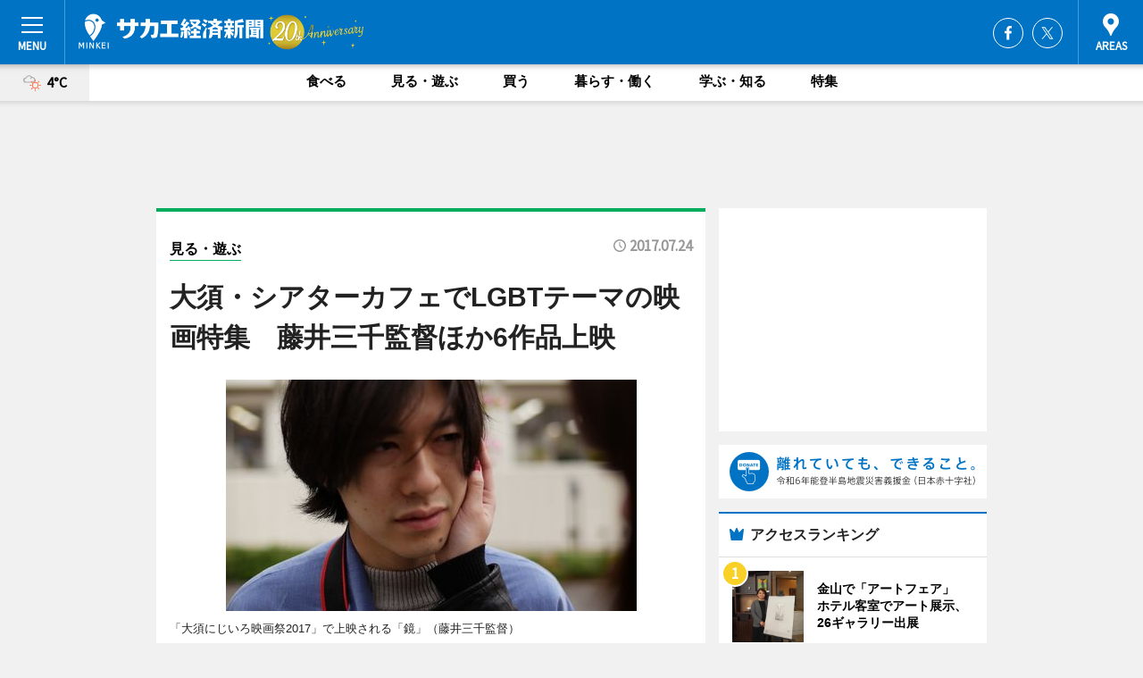

--- FILE ---
content_type: text/html; charset=utf-8
request_url: https://sakae.keizai.biz/headline/2536/
body_size: 67673
content:
<!DOCTYPE HTML>
<html>
<head>
<meta http-equiv="Content-Type" content="text/html; charset=utf-8">
<meta name="viewport" content="width=device-width,initial-scale=1,minimum-scale=1,maximum-scale=1,user-scalable=no">
<title>大須・シアターカフェでLGBTテーマの映画特集　藤井三千監督ほか6作品上映 - サカエ経済新聞</title>

<meta name="keywords" content="サカエ,栄,名古屋,サカ経">
<meta name="description" content="大須の「シアターカフェ」（名古屋市中区大須2）で8月19日・20日、LGBTをテーマとした映画の特集上映「大須にじいろ映画祭2017」が開催される。">
<meta property="fb:app_id" content="360783437367389">
<meta property="fb:admins" content="100001334499453">
<meta property="og:site_name" content="サカエ経済新聞">
<meta property="og:locale" content="ja_JP">
<meta property="og:type" content="article">
<meta name="twitter:card" content="summary_large_image">
<meta name="twitter:site" content="@minkei">
<meta property="og:title" content="大須・シアターカフェでLGBTテーマの映画特集　藤井三千監督ほか6作品上映">
<meta name="twitter:title" content="大須・シアターカフェでLGBTテーマの映画特集　藤井三千監督ほか6作品上映">
<link rel="canonical" href="https://sakae.keizai.biz/headline/2536/">
<meta property="og:url" content="https://sakae.keizai.biz/headline/2536/">
<meta name="twitter:url" content="https://sakae.keizai.biz/headline/2536/">
<meta property="og:description" content="大須の「シアターカフェ」（名古屋市中区大須2）で8月19日・20日、LGBTをテーマとした映画の特集上映「大須にじいろ映画祭2017」が開催される。">
<meta name="twitter:description" content="大須の「シアターカフェ」（名古屋市中区大須2）で8月19日・20日、LGBTをテーマとした映画の特集上映「大須にじいろ映画祭2017」が開催される。">
<meta property="og:image" content="https://images.keizai.biz/sakae_keizai/headline/1500786593_photo.jpg">
<meta name="twitter:image" content="https://images.keizai.biz/sakae_keizai/headline/1500786593_photo.jpg">
<link href="https://images.keizai.biz/favicon.ico" rel="shortcut icon">
<link href="https://ex.keizai.biz/common.8.3.0/css.1.0.6/common.min.css?1769014633" rel="stylesheet" type="text/css">
<link href="https://ex.keizai.biz/common.8.3.0/css.1.0.6/single.min.css?1769014633" rel="stylesheet" type="text/css">
<link href="https://sakae.keizai.biz/css/style.css" rel="stylesheet" type="text/css">
<link href="https://ex.keizai.biz/common.8.3.0/css.1.0.6/all.min.css" rel="stylesheet" type="text/css">
<link href="https://fonts.googleapis.com/css?family=Source+Sans+Pro" rel="stylesheet">
<link href="https://cdn.jsdelivr.net/npm/yakuhanjp@3.0.0/dist/css/yakuhanjp.min.css" rel=”preload” as="stylesheet" type="text/css">
<link href="https://ex.keizai.biz/common.8.3.0/css.1.0.6/print.min.css" media="print" rel="stylesheet" type="text/css">
<script>
var microadCompass = microadCompass || {};
microadCompass.queue = microadCompass.queue || [];
</script>
<script charset="UTF-8" src="//j.microad.net/js/compass.js" onload="new microadCompass.AdInitializer().initialize();" async></script>
<script type="text/javascript">
var PWT={};
var pbjs = pbjs || {};
pbjs.que = pbjs.que || [];
var googletag = googletag || {};
googletag.cmd = googletag.cmd || [];
var gptRan = false;
PWT.jsLoaded = function(){
    if(!location.hostname.match(/proxypy.org|printwhatyoulike.com/)){
        loadGPT();
    }
};
var loadGPT = function(){
    if (!gptRan) {
        gptRan = true;
        var gads = document.createElement('script');
        var useSSL = 'https:' == document.location.protocol;
        gads.src = (useSSL ? 'https:' : 'http:') + '//securepubads.g.doubleclick.net/tag/js/gpt.js';
        gads.async = true;
        var node = document.getElementsByTagName('script')[0];
        node.parentNode.insertBefore(gads, node);
        var pbjsEl = document.createElement("script");
        pbjsEl.type = "text/javascript";
        pbjsEl.src = "https://anymind360.com/js/2131/ats.js";
        var pbjsTargetEl = document.getElementsByTagName("head")[0];
        pbjsTargetEl.insertBefore(pbjsEl, pbjsTargetEl.firstChild);
    }
};
setTimeout(loadGPT, 500);
</script>
<script type="text/javascript">
(function() {
var purl = window.location.href;
var url = '//ads.pubmatic.com/AdServer/js/pwt/157255/3019';
var profileVersionId = '';
if(purl.indexOf('pwtv=')>0){
    var regexp = /pwtv=(.*?)(&|$)/g;
    var matches = regexp.exec(purl);
    if(matches.length >= 2 && matches[1].length > 0){
    profileVersionId = '/'+matches[1];
    }
}
var wtads = document.createElement('script');
wtads.async = true;
wtads.type = 'text/javascript';
wtads.src = url+profileVersionId+'/pwt.js';
var node = document.getElementsByTagName('script')[0];
node.parentNode.insertBefore(wtads, node);
})();
</script>
<script>
window.gamProcessed = false;
window.gamFailSafeTimeout = 5e3;
window.reqGam = function () {
    if (!window.gamProcessed) {
        window.gamProcessed = true;
        googletag.cmd.push(function () {
            googletag.pubads().refresh();
        });
    }
};
setTimeout(function () {
    window.reqGam();
}, window.gamFailSafeTimeout);
var googletag = googletag || {};
googletag.cmd = googletag.cmd || [];
googletag.cmd.push(function(){
let issp = false;
let hbSlots = new Array();
let amznSlots = new Array();
const ua = window.navigator.userAgent.toLowerCase();
if (ua.indexOf('iphone') > 0 || ua.indexOf('ipod') > 0 || ua.indexOf('android') > 0 && ua.indexOf('mobile') > 0) {
    issp = true;
}
if (issp === true) {
    amznSlots.push(googletag.defineSlot('/159334285/sp_sakae_header_1st', [[320, 100], [320, 50]], 'div-gpt-ad-1576055139196-0').addService(googletag.pubads()));
    hbSlots.push(googletag.defineSlot('/159334285/sp_sakae_list_1st', [[336, 280], [300, 250], [320, 100], [320, 50], [200, 200], 'fluid'], 'div-gpt-ad-1580717788210-0').addService(googletag.pubads()));
    hbSlots.push(googletag.defineSlot('/159334285/sp_sakae_inarticle', ['fluid', [300, 250], [336, 280], [320, 180], [1, 1]], 'div-gpt-ad-1576055195029-0').addService(googletag.pubads()));
    hbSlots.push(googletag.defineSlot('/159334285/sp_sakae_footer_1st', ['fluid', [300, 250], [336, 280], [320, 100], [320, 50], [200, 200]], 'div-gpt-ad-1576055033248-0').addService(googletag.pubads()));
    hbSlots.push(googletag.defineSlot('/159334285/sp_sakae_footer_2nd', [[300, 250], 'fluid', [336, 280], [320, 180], [320, 100], [320, 50], [200, 200]], 'div-gpt-ad-1576037774006-0').addService(googletag.pubads()));
    hbSlots.push(googletag.defineSlot('/159334285/sp_sakae_footer_3rd', [[300, 250], [336, 280], [320, 100], [320, 50], [200, 200], 'fluid'], 'div-gpt-ad-1576055085577-0').addService(googletag.pubads()));
    hbSlots.push(googletag.defineSlot('/159334285/sp_sakae_overlay', [320, 50], 'div-gpt-ad-1584427815478-0').addService(googletag.pubads()));
    hbSlots.push(googletag.defineSlot('/159334285/sp_sakae_infeed_1st', ['fluid', [320, 100], [300, 100]], 'div-gpt-ad-1580370696425-0').addService(googletag.pubads()));
    hbSlots.push(googletag.defineSlot('/159334285/sp_sakae_infeed_2st', [[300, 100], 'fluid', [320, 100]], 'div-gpt-ad-1580370846543-0').addService(googletag.pubads()));
    hbSlots.push(googletag.defineSlot('/159334285/sp_sakae_infeed_3rd', [[300, 100], 'fluid', [320, 100]], 'div-gpt-ad-1580370937978-0').addService(googletag.pubads()));
} else {
    amznSlots.push(googletag.defineSlot('/159334285/pc_sakae_header_1st', [[728, 90], [750, 100], [970, 90]], 'div-gpt-ad-1576054393576-0').addService(googletag.pubads()));
    amznSlots.push(googletag.defineSlot('/159334285/pc_sakae_right_1st', ['fluid', [300, 250]], 'div-gpt-ad-1576054711791-0').addService(googletag.pubads()));
    hbSlots.push(googletag.defineSlot('/159334285/pc_sakae_right_2nd', ['fluid', [300, 250], [200, 200]], 'div-gpt-ad-1576054772252-0').addService(googletag.pubads()));
    hbSlots.push(googletag.defineSlot('/159334285/pc_sakae_inarticle', ['fluid', [300, 250], [336, 280]], 'div-gpt-ad-1576054895453-0').addService(googletag.pubads()));
    hbSlots.push(googletag.defineSlot('/159334285/pc_sakae_right_3rd', [[300, 250], 'fluid', [300, 600], [160, 600], [200, 200]], 'div-gpt-ad-1576054833870-0').addService(googletag.pubads()));
    amznSlots.push(googletag.defineSlot('/159334285/pc_sakae_left_1st', ['fluid', [300, 250]], 'div-gpt-ad-1576037145616-0'). addService(googletag.pubads()));
    hbSlots.push(googletag.defineSlot('/159334285/pc_sakae_infeed_1st', ['fluid'], 'div-gpt-ad-1580370696425-0').addService(googletag.pubads()));
    hbSlots.push(googletag.defineSlot('/159334285/pc_sakae_infeed_2st', ['fluid'], 'div-gpt-ad-1580370846543-0').addService(googletag.pubads()));
    hbSlots.push(googletag.defineSlot('/159334285/pc_sakae_infeed_3rd', ['fluid'], 'div-gpt-ad-1580370937978-0').addService(googletag.pubads()));
}

const interstitialSlot = googletag.defineOutOfPageSlot('/159334285/sakae_interstitial', googletag.enums.OutOfPageFormat.INTERSTITIAL);
if (interstitialSlot) amznSlots.push(interstitialSlot.addService(googletag.pubads()));
if (!googletag.pubads().isInitialLoadDisabled()) {
    googletag.pubads().disableInitialLoad();
}
googletag.pubads().enableSingleRequest();
googletag.pubads().collapseEmptyDivs();
googletag.enableServices();
googletag.pubads().refresh(amznSlots);
googletag.pubads().addEventListener('slotRequested', function(event) {
var elemId = event.slot.getSlotElementId();
for (var i = 0; i < hbSlots.length; i++) {
    if (hbSlots[i].getSlotElementId() == elemId) {
        window.gamProcessed = true;
    }
}
});
});
</script>
<script async src="//pagead2.googlesyndication.com/pagead/js/adsbygoogle.js"></script>
<script src="https://cdn.gmossp-sp.jp/ads/receiver.js"></script>
<script type="text/javascript">
window._taboola = window._taboola || [];
_taboola.push({article:'auto'});
! function(e, f, u, i) {
if (!document.getElementById(i)) {
e.async = 1;
e.src = u;
e.id = i;
f.parentNode.insertBefore(e, f);
}
}(document.createElement('script'),
document.getElementsByTagName('script')[0],
'//cdn.taboola.com/libtrc/minkeijapan-network/loader.js',
'tb_loader_script');
if (window.performance && typeof window.performance.mark == 'function')
{window.performance.mark('tbl_ic');}
</script>
</head>
<body>

<div id="wrap">
<div id="header">
<div class="inner">
<div id="menuBtn"><span></span></div>
<h1 class="logo"><a href="https://sakae.keizai.biz/">サカエ経済新聞</a></h1>
<div id="areasBtn"><span></span></div>
<ul class="sns">
<li class="fb"><a href="https://www.facebook.com/sakakei" target="_blank">Facebook</a></li><li class="tw"><a href="https://twitter.com/sakakei" target="_blank">Twitter</a></li></ul>
</div>
</div>
<div id="gNavi">
<div id="weather"><a href="https://sakae.keizai.biz/weather/"><img src="https://images.keizai.biz/img/weather/201.svg" alt=""><span>4°C</span></a></div>
<div class="link">
<ul>
<li><a href="https://sakae.keizai.biz/gourmet/archives/1/">食べる</a></li>
<li><a href="https://sakae.keizai.biz/play/archives/1/">見る・遊ぶ</a></li>
<li><a href="https://sakae.keizai.biz/shopping/archives/1/">買う</a></li>
<li><a href="https://sakae.keizai.biz/life/archives/1/">暮らす・働く</a></li>
<li><a href="https://sakae.keizai.biz/study/archives/1/">学ぶ・知る</a></li>
<li><a href="https://sakae.keizai.biz/special/archives/1/">特集</a></li>
</ul>
</div>
</div>
<div id="topBnr">
<script>
const spw = 430;
const hbnr = document.createElement('div');
const cbnr = document.createElement('div');
if (screen.width <= spw) {
    hbnr.classList.add("bnrW320");
    cbnr.setAttribute('id', 'div-gpt-ad-1576055139196-0');
} else {
    hbnr.classList.add("bnrWPC");
    cbnr.setAttribute('id', 'div-gpt-ad-1576054393576-0');
}
hbnr.appendChild(cbnr);
document.currentScript.parentNode.appendChild(hbnr);
if (screen.width <= spw) {
    googletag.cmd.push(function() { googletag.display('div-gpt-ad-1576055139196-0'); });
} else {
    googletag.cmd.push(function() { googletag.display('div-gpt-ad-1576054393576-0'); });
}
</script>
</div>

<div id="container">
<div class="contents" id="topBox">
<div class="box play">
<div class="ttl">
<span class="play"><a href="https://sakae.keizai.biz/play/archives/1/">見る・遊ぶ</a></span>
<time>2017.07.24</time>
<h1>大須・シアターカフェでLGBTテーマの映画特集　藤井三千監督ほか6作品上映</h1>
</div>
<div class="main">
<img src="https://images.keizai.biz/sakae_keizai/headline/1500786593_photo.jpg" alt="「大須にじいろ映画祭2017」で上映される「鏡」（藤井三千監督）">
<h2>「大須にじいろ映画祭2017」で上映される「鏡」（藤井三千監督）</h2>
</div>
<script>var _puri = "https://sakae.keizai.biz/headline/2536/";</script>
<div class="snsArea">
<ul>
<li class="fb"><a href="https://www.facebook.com/share.php?u=https://sakae.keizai.biz/headline/2536/" class="popup" target="_blank"></a><span id="fb_count"><p id="fb_count_num">20</p></span></li>
<li class="tw"><a href="https://twitter.com/intent/tweet?url=https://sakae.keizai.biz/headline/2536/&text=大須・シアターカフェでLGBTテーマの映画特集　藤井三千監督ほか6作品上映" class="popup" target="_blank"></a></li>
<li class="line"><a href="https://line.me/R/msg/text/?%E5%A4%A7%E9%A0%88%E3%83%BB%E3%82%B7%E3%82%A2%E3%82%BF%E3%83%BC%E3%82%AB%E3%83%95%E3%82%A7%E3%81%A7LGBT%E3%83%86%E3%83%BC%E3%83%9E%E3%81%AE%E6%98%A0%E7%94%BB%E7%89%B9%E9%9B%86%E3%80%80%E8%97%A4%E4%BA%95%E4%B8%89%E5%8D%83%E7%9B%A3%E7%9D%A3%E3%81%BB%E3%81%8B6%E4%BD%9C%E5%93%81%E4%B8%8A%E6%98%A0%0d%0ahttps%3A%2F%2Fsakae.keizai.biz%2Fheadline%2F2536%2F" class="popup" target="_blank"></a></li>
<li class="htn"><a href="http://b.hatena.ne.jp/entry/https://sakae.keizai.biz/headline/2536/" target="_blank"></a><span id="htn_count">&nbsp;</span></li>
</ul>
</div>
<div class="txt">
<div class="img">
<p>　大須の「シアターカフェ」（名古屋市中区大須2）で8月19日・20日、LGBTをテーマとした映画の特集上映「大須にじいろ映画祭2017」が開催される。</p>
<div class="bnr">
<script>
const _bnr = document.createElement('div');
if (screen.width <= spw) {
  _bnr.setAttribute('id', 'div-gpt-ad-1576055195029-0');
} else {
  _bnr.setAttribute('id', 'div-gpt-ad-1576054895453-0');
}
document.currentScript.parentNode.appendChild(_bnr);
if (screen.width <= spw) {
  googletag.cmd.push(function() { googletag.display('div-gpt-ad-1576055195029-0'); });
} else {
  googletag.cmd.push(function() { googletag.display('div-gpt-ad-1576054895453-0'); });
}
</script>
<span>［広告］</span></div>
<p>　LGBT（レズビアン、ゲイ、バイセクシャル、トランスジェンダー）、性的少数者（セクシャルマイノリティー）をテーマに、多様な性のあり方をさまざまな映像表現で人々に伝える同映画祭。2015年から同店や「大須アメ横ビル」で開催し、国内外の作品上映やトークショー、展示などを行っている。</p>
<p>　今回は国内の短編映画を中心にした特別企画。開催時期が例年の8月から2月に変更されたことで「2017年に見られないのは残念」との声に応えたもの。上映は2プログラム6作品で、内容は以下の通り。</p>
<p>　Aプログラムは愛知県出身の女性監督・藤井三千さんの特集。無垢（むく）な青年が人に依存する日々から脱皮していく姿を描く「鏡」、都会に暮らす5人の女性の生活を映したオムニバス「月を、さがしている」の2本。藤井監督は両日とも来場予定。</p>
<p>　Bプログラムは藤井監督ほか、長久手市出身の丸山夏奈監督らの作品を上映する短編集。「はだか」（藤井三千監督）、同性に告白するが理解してもらえない女性を描く「群青に染まる」（岩村高志監督）、共同生活でカフェを経営する女性2人の日常を映す「ふたり」（田丸さくら監督）、バイセクシャルの恋人が女性と結婚すると知らされた青年の苦悩を描く「いとしいひと」（丸山夏奈監督）の4本。</p>
<p>　同店ギャラリーでは、関連企画として写真展「あなたのクローゼット見せてください」（8月18日～21日）を開催。同企画では現在、クローゼットにあるオシャレなかわいい衣装や小物のスナップ写真を募集している。匿名での応募も可能。</p>
<p>　同店の江尻真奈美さんは「若い監督たちがLGBTの作品を軽やかに作り始めていることに時代の流れを感じる。LGBTをめぐる情勢は日々変化があり、アカデミー賞受賞作含め一般公開作品でも普通に上映される機会が増えてきた。それでもまだ偏見は多く残っており、いじめ問題や同性婚の問題など社会情勢が変わっていくには、さらに多くの理解が必要だと感じる。映画を通じて全ての人が自分らしく生きられる社会になれるよう、この映画祭を今後も続けていきたい」と話す。</p>
<p>　同映画祭実行委員会は現在、来年2月に開催予定の「大須にじいろ映画祭2018」で上映する短編作品を公募している。LGBTをテーマとした 60分以内の映像作品で、実写、アニメーション、ドキュメンタリーなどジャンルは自由。スタッフによりセレクトされた作品は、同映画祭で上映し、グランプリを選出する。グランプリに選出された作品には賞金5万円を進呈。作品提出の締め切りは10月1日。問い合わせ・送付先は、大須にじいろ映画祭実行委員会（名古屋市中区大須2、TEL <a href="tel:09012372705">090-1237-2705</a>）まで。</p>
<p>　「大須にじいろ映画祭2017」の料金は1プログラム1,300円（予約特典1ドリンク付き）。19日は上映後に交流パーティー（500円＋1品差し入れ）を開催。</p>
</div>
</div>
<ul class="btnList article">
<li class="send"><a href="https://sakae.keizai.biz/mapnews/2536/">地図を見る</a></li>
</ul>
</div>
<div class="box">
<ul class="thumb related">
<li>
<a href="https://www.shibukei.com/headline/12438/">
<div class="img"><img src="https://images.keizai.biz/shibukei/thumbnail/1499780756_mini.jpg" alt=""></div>
<div class="relbox">
<h3>スパイラルで「セクシュアル・マイノリティー」テーマの映画祭 12プログラム上映（シブヤ経済新聞）</h3>
<small>シブヤ経済新聞</small>
</div>
</a>
</li>
<li>
<a href="https://www.shibukei.com/headline/12360/">
<div class="img"><img src="https://images.keizai.biz/shibukei/thumbnail/1496415874_mini.jpg" alt=""></div>
<div class="relbox">
<h3>原宿・表参道などで短編映画祭「ショートショート フィルムフェス＆アジア」（シブヤ経済新聞）</h3>
<small>シブヤ経済新聞</small>
</div>
</a>
</li>
</ul>
<ul class="thumb related nb">
<li class="link"><div class="sdbox"><a href="http://osurainbowfilmfestival.org/" target="_blank" class="win">大須にじいろ映画祭2017</a></div></li>
<li class="link"><div class="sdbox"><a href="http://theatercafe.blog.fc2.com/blog-entry-761.html" target="_blank" class="win">公募展「あなたのクローゼット見せてください」</a></div></li>
</ul>
<ul class="thumb related nb">
<li class="link"><div class="sdbox"><a href="http://osurainbowfilmfestival.org/entry" target="_blank" class="win">「大須にじいろ映画祭2018」フィルムコンペティション</a></div></li>
</ul>
<ul class="snsList">
<li>
<a href="https://twitter.com/share" class="twitter-share-button popup" data-url="https://sakae.keizai.biz/headline/2536/" data-text="大須・シアターカフェでLGBTテーマの映画特集　藤井三千監督ほか6作品上映" data-lang="ja"></a><script>!function(d,s,id){var js,fjs=d.getElementsByTagName(s)[0],p='https';if(!d.getElementById(id)){js=d.createElement(s);js.id=id;js.src=p+'://platform.twitter.com/widgets.js';fjs.parentNode.insertBefore(js,fjs);}}(document, 'script', 'twitter-wjs');</script>
</li>
<li>
<div id="fb-root"></div>
<script async defer crossorigin="anonymous" src="https://connect.facebook.net/ja_JP/sdk.js#xfbml=1&version=v9.0&appId=360783437367389&autoLogAppEvents=1" nonce="mlP5kZZA"></script>
<div class="fb-share-button" data-href="https://sakae.keizai.biz/headline/2536/" data-layout="button_count" data-size="small"><a target="_blank" href="https://www.facebook.com/sharer/sharer.php?u=https%3A%2F%2Fsakae.keizai.biz%2Fheadline%2F2536%2F&amp;src=sdkpreparse" class="fb-xfbml-parse-ignore">シェア</a></div>
</li>
<li>
<div class="line-it-button" data-lang="ja" data-type="share-a" data-url="https://sakae.keizai.biz/headline/2536/" style="display: none;"></div>
<script src="https://d.line-scdn.net/r/web/social-plugin/js/thirdparty/loader.min.js" async="async" defer="defer"></script>
</li>
<li>
<a href="http://b.hatena.ne.jp/entry/" class="hatena-bookmark-button" data-hatena-bookmark-layout="basic-label-counter" data-hatena-bookmark-lang="ja" data-hatena-bookmark-height="20" title="はてなブックマークに追加"><img src="https://b.st-hatena.com/images/entry-button/button-only@2x.png" alt="はてなブックマークに追加" width="20" height="20" style="border: none;" /></a><script type="text/javascript" src="https://b.st-hatena.com/js/bookmark_button.js" charset="utf-8" async="async"></script>
</li>
</ul>
<div class="pager">
<ul>
<li class="prev"><a href="https://sakae.keizai.biz/headline/2535/"><span>前の記事</span></a></li><li class="next"><a href="https://sakae.keizai.biz/headline/2537/"><span>次の記事</span></a></li></ul>
</div>
</div>
</div>
<div class="box" style="text-align: center;">
<div id="middleBnr" class="box bnr">
<script>
if (screen.width <= spw) {
    const _cMiddleBnr = document.createElement('div');
    _cMiddleBnr.setAttribute('id', 'div-gpt-ad-1580717788210-0');
    document.currentScript.parentNode.appendChild(_cMiddleBnr);
    googletag.cmd.push(function() { googletag.display('div-gpt-ad-1580717788210-0'); });
}
</script>

</div>
</div>
<div id="info">
<div id="category">

<div class="box special">
<div class="ttl"><h2>特集</h2></div>
<ul class="thumbB">
<li>
<a href="https://sakae.keizai.biz/column/22/">
<div class="img"><img class="lazy" src="https://images.keizai.biz/img/extras/noimage.png" data-src="https://sakae.keizai.biz/img/column/1654832387/1654834537index.jpg" alt="「世界コスプレサミット」のWCSが新会社「トリビュート」設立　人材発掘と育成で「コスプレの未来をつくる」"></div>
<div class="block">
<span>エリア特集</span>
<h3>「世界コスプレサミット」のWCSが新会社「トリビュート」設立　人材発掘と育成で「コスプレの未来をつくる」</h3>
</div>
</a>
</li>
</ul>
<div class="more"><a href="https://sakae.keizai.biz/special/archives/1/"><span>もっと見る</span></a></div>
</div>
<div class="box latestnews">
<div class="ttl"><h2>最新ニュース</h2></div>
<div class="thumbA">
<a href="https://sakae.keizai.biz/headline/3923/">
<div class="img">
<img src="https://images.keizai.biz/sakae_keizai/headline/1768974993_photo.jpg" alt="">
</div>
<span>見る・遊ぶ</span>
<h3>金山で「アートフェア」　ホテル客室でアート展示、26ギャラリー出展</h3>
<p>名古屋の現代美術フェア「ART FAIR NAGOYA 2026（アート フェア ナゴヤ 2026）」が2月7日・8日、ANAクラウンプラザホテルグランコート名古屋（名古屋市中区金山町1）26階・27階で開催される。</p>
</a>
</div>
<ul class="thumbC">
<li>
<a href="https://sakae.keizai.biz/headline/3921/">
<div class="img">
<img src="https://images.keizai.biz/sakae_keizai/thumbnail/1768647087_mini.jpg" alt="">
</div>
<div class="block">
<span>食べる</span><h3>名古屋・矢場の焼き鳥店「やば鳥」　2代目が継承10年、新たな挑戦に意欲</h3>
</div>
</a>
</li>
<li>
<a href="https://sakae.keizai.biz/headline/3920/">
<div class="img">
<img src="https://images.keizai.biz/sakae_keizai/thumbnail/1768624172_mini.jpg" alt="">
</div>
<div class="block">
<span>学ぶ・知る</span><h3>大須で「デジタルキッズフェス」　生成AIやドローン体験、キッチンカー出店も</h3>
</div>
</a>
</li>
<li>
<a href="https://sakae.keizai.biz/headline/3919/">
<div class="img">
<img src="https://images.keizai.biz/sakae_keizai/thumbnail/1768370425_mini.jpg" alt="">
</div>
<div class="block">
<span>見る・遊ぶ</span><h3>名古屋・新栄でフェイクスイーツの写真・物販展　36組の作家が出展</h3>
</div>
</a>
</li>
<li>
<a href="https://sakae.keizai.biz/headline/3918/">
<div class="img">
<img src="https://images.keizai.biz/sakae_keizai/thumbnail/1767933781_mini.jpg" alt="">
</div>
<div class="block">
<span>見る・遊ぶ</span><h3>NHK名古屋で大河ドラマ「豊臣兄弟！」フォトスポット　キャスト全身パネルも</h3>
</div>
</a>
</li>
<li>
<a href="https://sakae.keizai.biz/headline/3917/">
<div class="img">
<img src="https://images.keizai.biz/sakae_keizai/thumbnail/1767791704_mini.jpg" alt="">
</div>
<div class="block">
<span>食べる</span><h3>栄・ラシックで紅茶と焼き菓子のイベント　専門店や茶農家、地元菓子店一堂に</h3>
</div>
</a>
</li>
<li id="_ads">
<div id='div-gpt-ad-1580370696425-0'>
<script>
googletag.cmd.push(function() { googletag.display('div-gpt-ad-1580370696425-0'); });
</script>
</div>
</li>

</ul>
<div class="more"><a href="https://sakae.keizai.biz/headline/archives/1/"><span>もっと見る</span></a></div>
</div>
<div class="box">
<div id="taboola-below-article-thumbnails"></div>
<script type="text/javascript">
window._taboola = window._taboola || [];
_taboola.push({
mode: 'thumbnails-a',
container: 'taboola-below-article-thumbnails',
placement: 'Below Article Thumbnails',
target_type: 'mix'
});
</script>
</div>
<div class="box play">
<div class="ttl"><h2>見る・遊ぶ</h2></div>
<div class="thumbA">
<a href="https://sakae.keizai.biz/headline/3923/">
<div class="img"><img class="lazy" src="https://images.keizai.biz/img/extras/noimage.png" data-src="https://images.keizai.biz/sakae_keizai/headline/1768974993_photo.jpg" alt=""></div>
<span>見る・遊ぶ</span>
<h3>金山で「アートフェア」　ホテル客室でアート展示、26ギャラリー出展</h3>
<p>名古屋の現代美術フェア「ART FAIR NAGOYA 2026（アート フェア ナゴヤ 2026）」が2月7日・8日、ANAクラウンプラザホテルグランコート名古屋（名古屋市中区金山町1）26階・27階で開催される。</p>
</a>
</div>
<ul class="thumbC">
<li>
<a href="https://sakae.keizai.biz/headline/3919/">
<div class="img"><img class="lazy" src="https://images.keizai.biz/img/extras/noimage.png" data-src="https://images.keizai.biz/sakae_keizai/headline/1768370425.jpg" alt=""></div>
<div class="block">
<span>見る・遊ぶ</span>
<h3>名古屋・新栄でフェイクスイーツの写真・物販展　36組の作家が出展</h3>
</div>
</a>
</li>
<li>
<a href="https://sakae.keizai.biz/headline/3918/">
<div class="img"><img class="lazy" src="https://images.keizai.biz/img/extras/noimage.png" data-src="https://images.keizai.biz/sakae_keizai/headline/1767933781.jpg" alt=""></div>
<div class="block">
<span>見る・遊ぶ</span>
<h3>NHK名古屋で大河ドラマ「豊臣兄弟！」フォトスポット　キャスト全身パネルも</h3>
</div>
</a>
</li>
<li>
<a href="https://sakae.keizai.biz/headline/3916/">
<div class="img"><img class="lazy" src="https://images.keizai.biz/img/extras/noimage.png" data-src="https://images.keizai.biz/sakae_keizai/headline/1767774198.jpg" alt=""></div>
<div class="block">
<span>見る・遊ぶ</span>
<h3>愛知県美術館で「ゴッホ展」　75点の展示でゴッホと家族の活動を紹介</h3>
</div>
</a>
</li>
<li id="_ads15">
<div id='div-gpt-ad-1580370846543-0'>
<script>
googletag.cmd.push(function() { googletag.display('div-gpt-ad-1580370846543-0'); });
</script>
</div>
</li>

</ul>
<div class="more"><a href="https://sakae.keizai.biz/play/archives/1/"><span>もっと見る</span></a></div>
</div>
<script>
if (screen.width <= spw) {
    const _bnr = document.createElement('div');
    const _cbnr = document.createElement('div');
    _bnr.classList.add('box', 'oauth', 'sp');
    _cbnr.setAttribute('id', 'div-gpt-ad-1580370696425-0');
    _bnr.appendChild(_cbnr);
    document.currentScript.parentNode.appendChild(_bnr);
    googletag.cmd.push(function() { googletag.display('div-gpt-ad-1580370696425-0'); });
}
</script>
<div class="box gourmet">
<div class="ttl"><h2>食べる</h2></div>
<div class="thumbA">
<a href="https://sakae.keizai.biz/headline/3921/">
<div class="img"><img class="lazy" src="https://images.keizai.biz/img/extras/noimage.png" data-src="https://images.keizai.biz/sakae_keizai/headline/1768647087_photo.jpg" alt=""></div>
<span>食べる</span>
<h3>名古屋・矢場の焼き鳥店「やば鳥」　2代目が継承10年、新たな挑戦に意欲</h3>
<p>焼き鳥店「やば鳥（ちょう）」（名古屋市中区大須3）2代目店主の太田項三さんが1月7日、店を継いで10年を迎えた。</p>
</a>
</div>
<ul class="thumbC">
<li>
<a href="https://sakae.keizai.biz/headline/3917/">
<div class="img"><img class="lazy" src="https://images.keizai.biz/img/extras/noimage.png" data-src="https://images.keizai.biz/sakae_keizai/headline/1767791704.jpg" alt=""></div>
<div class="block">
<span>食べる</span>
<h3>栄・ラシックで紅茶と焼き菓子のイベント　専門店や茶農家、地元菓子店一堂に</h3>
</div>
</a>
</li>
<li>
<a href="https://sakae.keizai.biz/headline/3914/">
<div class="img"><img class="lazy" src="https://images.keizai.biz/img/extras/noimage.png" data-src="https://images.keizai.biz/sakae_keizai/headline/1766981152.jpg" alt=""></div>
<div class="block">
<span>食べる</span>
<h3>名古屋市科学館にミュージアムショップとカフェレストラン、相次いで開店</h3>
</div>
</a>
</li>
<li>
<a href="https://sakae.keizai.biz/headline/3912/">
<div class="img"><img class="lazy" src="https://images.keizai.biz/img/extras/noimage.png" data-src="https://images.keizai.biz/sakae_keizai/headline/1766718002.jpg" alt=""></div>
<div class="block">
<span>食べる</span>
<h3>名古屋東急ホテルで正月イベント　生け花パフォーマンス、マルシェなど</h3>
</div>
</a>
</li>
<li id="_ads25">
<div id='div-gpt-ad-1580370937978-0'>
<script>
googletag.cmd.push(function() { googletag.display('div-gpt-ad-1580370937978-0'); });
</script>
</div>
</li>

</ul>
<div class="more"><a href="https://sakae.keizai.biz/gourmet/archives/1/"><span>もっと見る</span></a></div>
</div>
<script>
if (screen.width <= spw) {
    const _bnr = document.createElement('div');
    const _cbnr = document.createElement('div');
    _bnr.classList.add('rb', 'sp');
    _cbnr.setAttribute('id', 'div-gpt-ad-1576037774006-0');
    _bnr.appendChild(_cbnr);
    document.currentScript.parentNode.appendChild(_bnr);
    googletag.cmd.push(function() { googletag.display('div-gpt-ad-1576037774006-0'); });
}
</script>
<div class="box study">
<div class="ttl"><h2>学ぶ・知る</h2></div>
<div class="thumbA">
<a href="https://sakae.keizai.biz/headline/3921/">
<div class="img"><img class="lazy" src="https://images.keizai.biz/img/extras/noimage.png" data-src="https://images.keizai.biz/sakae_keizai/headline/1768647087_photo.jpg" alt=""></div>
<span>学ぶ・知る</span>
<h3>名古屋・矢場の焼き鳥店「やば鳥」　2代目が継承10年、新たな挑戦に意欲</h3>
<p>焼き鳥店「やば鳥（ちょう）」（名古屋市中区大須3）2代目店主の太田項三さんが1月7日、店を継いで10年を迎えた。</p>
</a>
</div>
<ul class="thumbC">
<li>
<a href="https://sakae.keizai.biz/headline/3920/">
<div class="img"><img class="lazy" src="https://images.keizai.biz/img/extras/noimage.png" data-src="https://images.keizai.biz/sakae_keizai/headline/1768624172.jpg" alt=""></div>
<div class="block">
<span>学ぶ・知る</span>
<h3>大須で「デジタルキッズフェス」　生成AIやドローン体験、キッチンカー出店も</h3>
</div>
</a>
</li>
<li>
<a href="https://sakae.keizai.biz/headline/3917/">
<div class="img"><img class="lazy" src="https://images.keizai.biz/img/extras/noimage.png" data-src="https://images.keizai.biz/sakae_keizai/headline/1767791704.jpg" alt=""></div>
<div class="block">
<span>学ぶ・知る</span>
<h3>栄・ラシックで紅茶と焼き菓子のイベント　専門店や茶農家、地元菓子店一堂に</h3>
</div>
</a>
</li>
<li>
<a href="https://sakae.keizai.biz/headline/3906/">
<div class="img"><img class="lazy" src="https://images.keizai.biz/img/extras/noimage.png" data-src="https://images.keizai.biz/sakae_keizai/headline/1765513473.jpg" alt=""></div>
<div class="block">
<span>学ぶ・知る</span>
<h3>サカ経・年間PV上位は「名古屋まつり」「コスサミ」　今年はイベント目立つ</h3>
</div>
</a>
</li>
<li>
<a href="https://sakae.keizai.biz/headline/3904/">
<div class="img"><img class="lazy" src="https://images.keizai.biz/img/extras/noimage.png" data-src="https://images.keizai.biz/sakae_keizai/headline/1765332364.jpg" alt=""></div>
<div class="block">
<span>学ぶ・知る</span>
<h3>日産中部グループがEV電力で作るすし提供イベント　栄・ヒロバスで</h3>
</div>
</a>
</li>

</ul>
<div class="more"><a href="https://sakae.keizai.biz/study/archives/1/"><span>もっと見る</span></a></div>
</div>
<script>
if (screen.width <= spw) {
    const _bnr = document.createElement('div');
    const _cbnr = document.createElement('div');
    _bnr.classList.add('rb', 'sp', 'thd');
    _cbnr.setAttribute('id', 'div-gpt-ad-1576055085577-0');
    _bnr.appendChild(_cbnr);
    document.currentScript.parentNode.appendChild(_bnr);
    googletag.cmd.push(function() { googletag.display('div-gpt-ad-1576055085577-0'); });
}
</script>
<div class="box shopping hdSP">
<div class="ttl"><h2>買う</h2></div>
<div class="thumbA">
<a href="https://sakae.keizai.biz/headline/3915/">
<div class="img"><img class="lazy" src="https://images.keizai.biz/img/extras/noimage.png" data-src="https://images.keizai.biz/sakae_keizai/headline/1767591228_photo.jpg" alt=""></div>
<span>買う</span>
<h3>栄・松坂屋名古屋店で「大黄金展」　大谷翔平選手の等身大黄金像も</h3>
<p>金製品の展示販売会「大黄金展」が1月3日、松坂屋名古屋店（名古屋市中区栄3）本館7階大催事場で始まった。</p>
</a>
</div>
<ul class="thumbC">
<li>
<a href="https://sakae.keizai.biz/headline/3914/">
<div class="img"><img class="lazy" src="https://images.keizai.biz/img/extras/noimage.png" data-src="https://images.keizai.biz/sakae_keizai/headline/1766981152.jpg" alt=""></div>
<div class="block">
<span>買う</span>
<h3>名古屋市科学館にミュージアムショップとカフェレストラン、相次いで開店</h3>
</div>
</a>
</li>
<li>
<a href="https://sakae.keizai.biz/headline/3908/">
<div class="img"><img class="lazy" src="https://images.keizai.biz/img/extras/noimage.png" data-src="https://images.keizai.biz/sakae_keizai/headline/1766026846.jpg" alt=""></div>
<div class="block">
<span>買う</span>
<h3>名古屋栄三越の美術画廊で昭和の漫画と懐かしの時代展　サブカル企画第2弾</h3>
</div>
</a>
</li>
<li>
<a href="https://sakae.keizai.biz/headline/3905/">
<div class="img"><img class="lazy" src="https://images.keizai.biz/img/extras/noimage.png" data-src="https://images.keizai.biz/sakae_keizai/headline/1765356361.jpg" alt=""></div>
<div class="block">
<span>買う</span>
<h3>久屋大通公園で「名古屋クリスマスマーケット」　会場拡張で大型遊具も</h3>
</div>
</a>
</li>
<li>
<a href="https://sakae.keizai.biz/headline/3900/">
<div class="img"><img class="lazy" src="https://images.keizai.biz/img/extras/noimage.png" data-src="https://images.keizai.biz/sakae_keizai/headline/1764736575.jpg" alt=""></div>
<div class="block">
<span>買う</span>
<h3>栄・オアシス21でマーケットイベント　音楽ライブやコーヒー飲み比べ企画も</h3>
</div>
</a>
</li>

</ul>
<div class="more"><a href="https://sakae.keizai.biz/shopping/archives/1/"><span>もっと見る</span></a></div>
</div>
<div class="box life hdSP">
<div class="ttl"><h2>暮らす・働く</h2></div>
<div class="thumbA">
<a href="https://sakae.keizai.biz/headline/3878/">
<div class="img"><img class="lazy" src="https://images.keizai.biz/img/extras/noimage.png" data-src="https://images.keizai.biz/sakae_keizai/headline/1761045270_photo.jpg" alt=""></div>
<span>暮らす・働く</span>
<h3>新栄町で「マチゾラマルシェ」開催へ　空地活用で滞在・交流の場創出</h3>
<p>新栄町の街なかで楽しむマルシェイベント「マチゾラマルシェ」が10月25日、布池駐車場と布池公園（以上、名古屋市東区葵1）で開催される。</p>
</a>
</div>
<ul class="thumbC">
<li>
<a href="https://sakae.keizai.biz/headline/3845/">
<div class="img"><img class="lazy" src="https://images.keizai.biz/img/extras/noimage.png" data-src="https://images.keizai.biz/sakae_keizai/headline/1753574193.jpg" alt=""></div>
<div class="block">
<span>暮らす・働く</span>
<h3>大須に「南大須ビル」　飲食店とクリエーター向けシェアオフィス</h3>
</div>
</a>
</li>
<li>
<a href="https://sakae.keizai.biz/headline/3735/">
<div class="img"><img class="lazy" src="https://images.keizai.biz/img/extras/noimage.png" data-src="https://images.keizai.biz/sakae_keizai/headline/1727860666.jpg" alt=""></div>
<div class="block">
<span>暮らす・働く</span>
<h3>鶴舞にオープンイノベーション拠点「STATION Ai」　一般利用も</h3>
</div>
</a>
</li>
<li>
<a href="https://sakae.keizai.biz/headline/3696/">
<div class="img"><img class="lazy" src="https://images.keizai.biz/img/extras/noimage.png" data-src="https://images.keizai.biz/sakae_keizai/headline/1717643251.jpg" alt=""></div>
<div class="block">
<span>暮らす・働く</span>
<h3>錦二丁目で都市農業プログラム「ゑびす菜園」始まる　飲食店、商店が参加</h3>
</div>
</a>
</li>
<li>
<a href="https://sakae.keizai.biz/headline/3667/">
<div class="img"><img class="lazy" src="https://images.keizai.biz/img/extras/noimage.png" data-src="https://images.keizai.biz/sakae_keizai/headline/1710302352.jpg" alt=""></div>
<div class="block">
<span>暮らす・働く</span>
<h3>名古屋グランパスが能登半島地震で義援金　日本赤十字社愛知県支部で贈呈式</h3>
</div>
</a>
</li>
</ul>
<div class="more"><a href="https://sakae.keizai.biz/life/archives/1/"><span>もっと見る</span></a></div>
</div>
</div>
<div id="sideCategory">
<div class="side">
<div class="box news">
<div class="ttl"><h3>みん経トピックス</h3></div>
<ul>
<li><a href="http://chiba.keizai.biz/headline/1468/"><h4>ジェフユナイテッド市原・千葉が千葉市訪問　百年構想リーグで躍進誓う</h4><small>千葉経済新聞</small></a></li>
<li><a href="http://honjo.keizai.biz/headline/953/"><h4>上里町で「二十歳の集い」　ユーチューブ誕生年に生まれた330人出席</h4><small>本庄経済新聞</small></a></li>
<li><a href="http://himeji.keizai.biz/headline/2916/"><h4>姫路のお好み焼き店「喃風」が40周年　記念企画も</h4><small>姫路経済新聞</small></a></li>
<li><a href="http://hamamatsu.keizai.biz/headline/3717/"><h4>浜松・田町にカフェ「コーストライン」　米東海岸の雰囲気でシーフード</h4><small>浜松経済新聞</small></a></li>
<li><a href="http://saga.keizai.biz/headline/2235/"><h4>佐賀市文化会館で「NHKのど自慢」　新市誕生20周年記念で開催へ</h4><small>佐賀経済新聞</small></a></li>
</ul>
</div>
<div class="box news release_list">
<div class="ttl"><h3>プレスリリース</h3></div>
<ul>
<li>
<a href="https://sakae.keizai.biz/release/523275/">
<h3>フォルクスワーゲン グループ、2025年に安定した販売台数を維持</h3>
</a>
</li>
<li>
<a href="https://sakae.keizai.biz/release/523194/">
<h3>【入園＆入学準備】Haruulala organic 2026年新作レッスンバッグシリーズ【本日1月21日発売】</h3>
</a>
</li>
<li>
<a href="https://sakae.keizai.biz/release/523198/">
<h3>アイル、粉末食品メーカー向井珍味堂の、食品業界向け販売・在庫・生産管理システム「アラジンオフィス for foods」導入事例を公開</h3>
</a>
</li>
</ul>
<div class="more"><a href="https://sakae.keizai.biz/release/archives/1/"><span>もっと見る</span></a></div>
</div>

<script>
if (screen.width > spw) {
    const _middleBnr = document.createElement('div');
    const _cMiddleBnr = document.createElement('div');
    _middleBnr.classList.add('box', 'rec');
    _cMiddleBnr.setAttribute('id', 'div-gpt-ad-1576037145616-0');
    _middleBnr.appendChild(_cMiddleBnr);
    document.currentScript.parentNode.appendChild(_middleBnr);
    googletag.cmd.push(function() { googletag.display('div-gpt-ad-1576037145616-0'); });
}
</script>
<script async src="https://yads.c.yimg.jp/js/yads-async.js"></script>
<div class="box yads">
<div id="yad"></div>
<script>
window.YJ_YADS = window.YJ_YADS || { tasks: [] };
if (screen.width <= 750) {
    _yads_ad_ds = '46046_265960';
} else {
    _yads_ad_ds = '12295_268899';
}
window.YJ_YADS.tasks.push({
    yads_ad_ds : _yads_ad_ds,
    yads_parent_element : 'yad'
});
</script>
</div>
</div>
</div>
</div>
<div id="side">
<div class="side top">

<script>
const _recBnr = document.createElement('div');
if (screen.width > spw) {
    const _recCbnr = document.createElement('div');
    _recBnr.setAttribute('id', 'recBanner');
    _recBnr.classList.add('box');
    _recBnr.style.marginTop = '0';
    _recBnr.style.height = '250px';
    _recCbnr.style.height = '250px';
    _recCbnr.setAttribute('id', 'div-gpt-ad-1576054711791-0');
    _recBnr.appendChild(_recCbnr);
    document.currentScript.parentNode.appendChild(_recBnr);
    googletag.cmd.push(function() { googletag.display('div-gpt-ad-1576054711791-0'); });
} else {
    _recBnr.style.marginTop = '-15px';
    document.currentScript.parentNode.appendChild(_recBnr);
}
</script>





<div class="box partner">
<a href="https://www.jrc.or.jp/contribute/help/20240104/" target="_blank"><img src="https://images.keizai.biz/img/banners/2024_noto_banner.png" width="300" height="55" alt="離れていても、できること。">
</a>
</div>

<div class="box thumb rank">
<div class="ttl"><h3>アクセスランキング</h3></div>
<ul>
<li class="play">
<a href="https://sakae.keizai.biz/headline/3923/">
<div class="img"><img src="https://images.keizai.biz/sakae_keizai/headline/1768974993.jpg" alt=""></div>
<div class="sdbox">
<h4>金山で「アートフェア」　ホテル客室でアート展示、26ギャラリー出展</h4>
</div>
</a>
</li>
<li class="gourmet">
<a href="https://sakae.keizai.biz/headline/3921/">
<div class="img"><img src="https://images.keizai.biz/sakae_keizai/headline/1768647087.jpg" alt=""></div>
<div class="sdbox">
<h4>名古屋・矢場の焼き鳥店「やば鳥」　2代目が継承10年、新たな挑戦に意欲</h4>
</div>
</a>
</li>
<li class="play">
<a href="https://sakae.keizai.biz/headline/3916/">
<div class="img"><img src="https://images.keizai.biz/sakae_keizai/headline/1767774198.jpg" alt=""></div>
<div class="sdbox">
<h4>愛知県美術館で「ゴッホ展」　75点の展示でゴッホと家族の活動を紹介</h4>
</div>
</a>
</li>
<li class="play">
<a href="https://sakae.keizai.biz/headline/3909/">
<div class="img"><img src="https://images.keizai.biz/sakae_keizai/headline/1766207193.jpg" alt=""></div>
<div class="sdbox">
<h4>金山で「ハローキティ展」　グッズや資料800点、人気の理由ひも解く</h4>
</div>
</a>
</li>
<li class="play">
<a href="https://sakae.keizai.biz/headline/3918/">
<div class="img"><img src="https://images.keizai.biz/sakae_keizai/headline/1767933781.jpg" alt=""></div>
<div class="sdbox">
<h4>NHK名古屋で大河ドラマ「豊臣兄弟！」フォトスポット　キャスト全身パネルも</h4>
</div>
</a>
</li>
</ul>
<div class="more"><a href="https://sakae.keizai.biz/access/"><span>もっと見る</span></a></div>
</div>
<script>
if (screen.width <= spw) {
    const _bnr = document.createElement('div');
    const _cbnr = document.createElement('div');
    _bnr.classList.add('box', 'oauth', 'sp');
    _cbnr.setAttribute('id', 'div-gpt-ad-1576055033248-0');
    _bnr.appendChild(_cbnr);
    document.currentScript.parentNode.appendChild(_bnr);
    googletag.cmd.push(function() { googletag.display('div-gpt-ad-1576055033248-0'); });
}
</script>
<div class="box thumb photo">
<div class="ttl"><h3>フォトフラッシュ</h3></div>
<div class="thumbPhoto">
<a href="https://sakae.keizai.biz/photoflash/5564/">
<div class="img"><img src="https://images.keizai.biz/sakae_keizai/photonews/1768974863_b.jpg" alt=""></div>
<div class="txt"><p>プレ展示でロビーに飾る美術品</p></div>
</a>
</div>
<ul>
<li>
<a href="https://sakae.keizai.biz/photoflash/5563/">
<div class="img"><img src="https://images.keizai.biz/sakae_keizai/photonews/1768974806.png" alt=""></div>
<div class="sdbox">
<h4>ANAクラウンプラザホテルグランコート名古屋1階ロビーで行うプレ展示の様子</h4>
</div>
</a>
</li>
<li>
<a href="https://sakae.keizai.biz/photoflash/5562/">
<div class="img"><img src="https://images.keizai.biz/sakae_keizai/photonews/1768974570.jpg" alt=""></div>
<div class="sdbox">
<h4>プレ展示でロビーに飾る美術品</h4>
</div>
</a>
</li>
<li>
<a href="https://sakae.keizai.biz/photoflash/5561/">
<div class="img"><img src="https://images.keizai.biz/sakae_keizai/photonews/1768974530.png" alt=""></div>
<div class="sdbox">
<h4>ANAクラウンプラザホテルグランコート名古屋1階ロビーで行うプレ展示の様子</h4>
</div>
</a>
</li>
<li>
<a href="https://sakae.keizai.biz/photoflash/5560/">
<div class="img"><img src="https://images.keizai.biz/sakae_keizai/photonews/1768646904.jpg" alt=""></div>
<div class="sdbox">
<h4>焼き鳥店「やば鳥」店舗外観</h4>
</div>
</a>
</li>
</ul>
<div class="more"><a href="https://sakae.keizai.biz/photoflash/archives/1/"><span>もっと見る</span></a></div>
</div>
<script>
if (screen.width > spw) {
    const _bnr = document.createElement('div');
    const _cbnr = document.createElement('div');
    _bnr.classList.add('box', 'oauth');
    _cbnr.setAttribute('id', 'div-gpt-ad-1576054772252-0');
    _bnr.appendChild(_cbnr);
    document.currentScript.parentNode.appendChild(_bnr);
    googletag.cmd.push(function() { googletag.display('div-gpt-ad-1576054772252-0'); });
}
</script>
<div class="box thumb world">
<div class="ttl"><h3>ワールドフォトニュース</h3></div>
<div class="thumbPhoto">
<a href="https://sakae.keizai.biz/gpnews/1671838/">
<div class="img"><img src="https://images.keizai.biz/img/gp/m0089089300.jpg" alt=""></div>
<div class="txt"><p>１３年ぶり運転、緊張の現場</p></div>
</a>
</div>
<ul>
<li>
<a href="https://sakae.keizai.biz/gpnews/1671837/">
<div class="img"><img src="https://images.keizai.biz/img/gp/s0089088805.jpg" alt=""></div>
<div class="sdbox">
<h4>「平和評議会」参加明言せず</h4>
</div>
</a>
</li>
<li>
<a href="https://sakae.keizai.biz/gpnews/1671836/">
<div class="img"><img src="https://images.keizai.biz/img/gp/s0089088076.jpg" alt=""></div>
<div class="sdbox">
<h4>自民党の全国幹事長会議</h4>
</div>
</a>
</li>
<li>
<a href="https://sakae.keizai.biz/gpnews/1671835/">
<div class="img"><img src="https://images.keizai.biz/img/gp/s0089088096.jpg" alt=""></div>
<div class="sdbox">
<h4>高梨は９位</h4>
</div>
</a>
</li>
<li>
<a href="https://sakae.keizai.biz/gpnews/1671834/">
<div class="img"><img src="https://images.keizai.biz/img/gp/s0089088101.jpg" alt=""></div>
<div class="sdbox">
<h4>丸山は８位</h4>
</div>
</a>
</li>
</ul>
<div class="more"><a href="https://sakae.keizai.biz/gpnews/archives/1/"><span>もっと見る</span></a></div>
</div>
</div>
<script>
if (screen.width > spw) {
    const _bnr = document.createElement('div');
    const _cbnr = document.createElement('div');
    _bnr.classList.add('rb');
    _cbnr.setAttribute('id', 'div-gpt-ad-1576054833870-0');
    _bnr.appendChild(_cbnr);
    document.currentScript.parentNode.appendChild(_bnr);
    googletag.cmd.push(function() { googletag.display('div-gpt-ad-1576054833870-0'); });
}
</script>
</div>
</div>
</div>
<div id="areas">
<div class="bg"></div>
<div class="inner">
<div class="hLogo"><a href="https://minkei.net/">みんなの経済新聞ネットワーク</a></div>
<div class="over">
<div class="box">
<div class="ttl">エリア一覧</div>
<div class="btn">北海道・東北</div>
<ul class="list">
<li><a href="https://kitami.keizai.biz/">北見</a></li>
<li><a href="https://asahikawa.keizai.biz/">旭川</a></li>
<li><a href="https://otaru.keizai.biz/">小樽</a></li>
<li><a href="https://sapporo.keizai.biz/">札幌</a></li>
<li><a href="https://hakodate.keizai.biz/">函館</a></li>
<li><a href="https://aomori.keizai.biz/">青森</a></li>
<li><a href="https://hirosaki.keizai.biz/">弘前</a></li>
<li><a href="https://hachinohe.keizai.biz/">八戸</a></li>
<li><a href="https://morioka.keizai.biz/">盛岡</a></li>
<li><a href="https://sendai.keizai.biz/">仙台</a></li>
<li><a href="https://akita.keizai.biz/">秋田</a></li>
<li><a href="https://yokote.keizai.biz/">横手</a></li>
<li><a href="https://daisen.keizai.biz/">大仙</a></li>
<li><a href="https://fukushima.keizai.biz/">福島</a></li>
</ul>
<div class="btn">関東</div>
<ul class="list">
<li><a href="https://mito.keizai.biz/">水戸</a></li>
<li><a href="https://tsukuba.keizai.biz/">つくば</a></li>
<li><a href="https://ashikaga.keizai.biz/">足利</a></li>
<li><a href="https://utsunomiya.keizai.biz/">宇都宮</a></li>
<li><a href="https://takasaki.keizai.biz/">高崎前橋</a></li>
<li><a href="https://chichibu.keizai.biz/">秩父</a></li>
<li><a href="https://honjo.keizai.biz/">本庄</a></li>
<li><a href="https://kumagaya.keizai.biz/">熊谷</a></li>
<li><a href="https://kawagoe.keizai.biz/">川越</a></li>
<li><a href="https://sayama.keizai.biz/">狭山</a></li>
<li><a href="https://omiya.keizai.biz/">大宮</a></li>
<li><a href="https://urawa.keizai.biz/">浦和</a></li>
<li><a href="https://kawaguchi.keizai.biz/">川口</a></li>
<li><a href="https://kasukabe.keizai.biz/">春日部</a></li>
<li><a href="https://matsudo.keizai.biz/">松戸</a></li>
<li><a href="https://urayasu.keizai.biz/">浦安</a></li>
<li><a href="https://funabashi.keizai.biz/">船橋</a></li>
<li><a href="https://narashino.keizai.biz/">習志野</a></li>
<li><a href="https://chiba.keizai.biz/">千葉</a></li>
<li><a href="https://sotobo.keizai.biz/">外房</a></li>
<li><a href="https://kujukuri.keizai.biz/">九十九里</a></li>
<li><a href="https://machida.keizai.biz/">相模原</a></li>
<li><a href="https://kohoku.keizai.biz/">港北</a></li>
<li><a href="https://www.hamakei.com/">ヨコハマ</a></li>
<li><a href="https://yokosuka.keizai.biz/">横須賀</a></li>
<li><a href="https://zushi-hayama.keizai.biz/">逗子葉山</a></li>
<li><a href="https://kamakura.keizai.biz/">鎌倉</a></li>
<li><a href="https://shonan.keizai.biz/">湘南</a></li>
<li><a href="https://odawara-hakone.keizai.biz/">小田原箱根</a></li>
</ul>
<div class="btn">東京23区</div>
<ul class="list">
<li><a href="https://adachi.keizai.biz/">北千住</a></li>
<li><a href="https://katsushika.keizai.biz/">葛飾</a></li>
<li><a href="https://edogawa.keizai.biz/">江戸川</a></li>
<li><a href="https://koto.keizai.biz/">江東</a></li>
<li><a href="https://sumida.keizai.biz/">すみだ</a></li>
<li><a href="https://asakusa.keizai.biz/">浅草</a></li>
<li><a href="https://bunkyo.keizai.biz/">文京</a></li>
<li><a href="https://akiba.keizai.biz/">アキバ</a></li>
<li><a href="https://nihombashi.keizai.biz/">日本橋</a></li>
<li><a href="https://ginza.keizai.biz/">銀座</a></li>
<li><a href="https://shinbashi.keizai.biz/">新橋</a></li>
<li><a href="https://shinagawa.keizai.biz/">品川</a></li>
<li><a href="https://tokyobay.keizai.biz/">東京ベイ</a></li>
<li><a href="https://roppongi.keizai.biz/">六本木</a></li>
<li><a href="https://akasaka.keizai.biz/">赤坂</a></li>
<li><a href="https://ichigaya.keizai.biz/">市ケ谷</a></li>
<li><a href="https://ikebukuro.keizai.biz/">池袋</a></li>
<li><a href="https://akabane.keizai.biz/">赤羽</a></li>
<li><a href="https://itabashi.keizai.biz/">板橋</a></li>
<li><a href="https://nerima.keizai.biz/">練馬</a></li>
<li><a href="https://takadanobaba.keizai.biz/">高田馬場</a></li>
<li><a href="https://shinjuku.keizai.biz/">新宿</a></li>
<li><a href="https://nakano.keizai.biz/">中野</a></li>
<li><a href="https://koenji.keizai.biz/">高円寺</a></li>
<li><a href="https://kyodo.keizai.biz/">経堂</a></li>
<li><a href="https://shimokita.keizai.biz/">下北沢</a></li>
<li><a href="https://sancha.keizai.biz/">三軒茶屋</a></li>
<li><a href="https://nikotama.keizai.biz/">二子玉川</a></li>
<li><a href="https://jiyugaoka.keizai.biz/">自由が丘</a></li>
<li><a href="https://www.shibukei.com/">シブヤ</a></li>
</ul>
<div class="btn">東京・多摩</div>
<ul class="list">
<li><a href="https://kichijoji.keizai.biz/">吉祥寺</a></li>
<li><a href="https://chofu.keizai.biz/">調布</a></li>
<li><a href="https://tachikawa.keizai.biz/">立川</a></li>
<li><a href="https://hachioji.keizai.biz/">八王子</a></li>
<li><a href="https://machida.keizai.biz/">町田</a></li>
<li><a href="https://nishitama.keizai.biz/">西多摩</a></li>
</ul>
<div class="btn">中部</div>
<ul class="list">
<li><a href="https://kanazawa.keizai.biz/">金沢</a></li>
<li><a href="https://fukui.keizai.biz/">福井</a></li>
<li><a href="https://kofu.keizai.biz/">甲府</a></li>
<li><a href="https://karuizawa.keizai.biz/">軽井沢</a></li>
<li><a href="https://matsumoto.keizai.biz/">松本</a></li>
<li><a href="https://ina.keizai.biz/">伊那</a></li>
<li><a href="https://iida.keizai.biz/">飯田</a></li>
<li><a href="https://mtfuji.keizai.biz/">富士山</a></li>
<li><a href="https://atami.keizai.biz/">熱海</a></li>
<li><a href="https://shimoda.keizai.biz/">伊豆下田</a></li>
<li><a href="https://izu.keizai.biz/">沼津</a></li>
<li><a href="https://hamamatsu.keizai.biz/">浜松</a></li>
<li><a href="https://toyota.keizai.biz/">豊田</a></li>
<li><a href="https://sakae.keizai.biz/">サカエ</a></li>
<li><a href="https://meieki.keizai.biz/">名駅</a></li>
<li><a href="https://iseshima.keizai.biz/">伊勢志摩</a></li>
</ul>
<div class="btn">近畿</div>
<ul class="list">
<li><a href="https://nagahama.keizai.biz/">長浜</a></li>
<li><a href="https://hikone.keizai.biz/">彦根</a></li>
<li><a href="https://omihachiman.keizai.biz/">近江八幡</a></li>
<li><a href="https://biwako-otsu.keizai.biz/">びわ湖大津</a></li>
<li><a href="https://karasuma.keizai.biz/">烏丸</a></li>
<li><a href="https://kyotango.keizai.biz/">京丹後</a></li>
<li><a href="https://nara.keizai.biz/">奈良</a></li>
<li><a href="https://wakayama.keizai.biz/">和歌山</a></li>
<li><a href="https://osakabay.keizai.biz/">大阪ベイ</a></li>
<li><a href="https://higashiosaka.keizai.biz/">東大阪</a></li>
<li><a href="https://abeno.keizai.biz/">あべの</a></li>
<li><a href="https://namba.keizai.biz/">なんば</a></li>
<li><a href="https://semba.keizai.biz/">船場</a></li>
<li><a href="https://kyobashi.keizai.biz/">京橋</a></li>
<li><a href="https://umeda.keizai.biz/">梅田</a></li>
<li><a href="https://amagasaki.keizai.biz/">尼崎</a></li>
<li><a href="https://kobe.keizai.biz/">神戸</a></li>
<li><a href="https://kakogawa.keizai.biz/">加古川</a></li>
<li><a href="https://himeji.keizai.biz/">姫路</a></li>
</ul>
<div class="btn">中国・四国</div>
<ul class="list">
<li><a href="https://tottori.keizai.biz/">鳥取</a></li>
<li><a href="https://unnan.keizai.biz/">雲南</a></li>
<li><a href="https://okayama.keizai.biz/">岡山</a></li>
<li><a href="https://kurashiki.keizai.biz/">倉敷</a></li>
<li><a href="https://hiroshima.keizai.biz/">広島</a></li>
<li><a href="https://shunan.keizai.biz/">周南</a></li>
<li><a href="https://yamaguchi.keizai.biz/">山口宇部</a></li>
<li><a href="https://tokushima.keizai.biz/">徳島</a></li>
<li><a href="https://takamatsu.keizai.biz/">高松</a></li>
<li><a href="https://imabari.keizai.biz/">今治</a></li>
</ul>
<div class="btn">九州</div>
<ul class="list">
<li><a href="https://kokura.keizai.biz/">小倉</a></li>
<li><a href="https://chikuho.keizai.biz/">筑豊</a></li>
<li><a href="https://munakata.keizai.biz/">宗像</a></li>
<li><a href="https://tenjin.keizai.biz/">天神</a></li>
<li><a href="https://hakata.keizai.biz/">博多</a></li>
<li><a href="https://saga.keizai.biz/">佐賀</a></li>
<li><a href="https://nagasaki.keizai.biz/">長崎</a></li>
<li><a href="https://kumamoto.keizai.biz/">熊本</a></li>
<li><a href="https://oita.keizai.biz/">大分</a></li>
<li><a href="https://kitsuki.keizai.biz/">杵築</a></li>
<li><a href="https://miyazaki.keizai.biz/">宮崎</a></li>
<li><a href="https://hyuga.keizai.biz/">日向</a></li>
<li><a href="https://kagoshima.keizai.biz/">鹿児島</a></li>
<li><a href="https://yakushima.keizai.biz/">屋久島</a></li>
<li><a href="https://amami-minamisantou.keizai.biz/">奄美群島南三島</a></li>
<li><a href="https://yambaru.keizai.biz/">やんばる</a></li>
<li><a href="https://ishigaki.keizai.biz/">石垣</a></li>
</ul>
<div class="btn">海外</div>
<ul class="list">
<li><a href="https://taipei.keizai.biz/">台北</a></li>
<li><a href="https://hongkong.keizai.biz/">香港</a></li>
<li><a href="https://bali.keizai.biz/">バリ</a></li>
<li><a href="https://helsinki.keizai.biz/">ヘルシンキ</a></li>
<li><a href="https://vancouver.keizai.biz/">バンクーバー</a></li>
</ul>
<div class="btn">セレクト</div>
<ul class="list">
<li><a href="https://minkei.net/fukkou/archives/1/">復興支援</a></li>
<li><a href="https://minkei.net/ecology/archives/1/">エコロジー</a></li>
<li><a href="https://minkei.net/localfood/archives/1/">ご当地グルメ</a></li>
<li><a href="https://minkei.net/gourmet/archives/1/">グルメ</a></li>
<li><a href="https://minkei.net/gourmet/archives/1/">シネマ</a></li>
<li><a href="https://minkei.net/cinema/archives/1/">アート</a></li>
<li><a href="https://minkei.net/sports/archives/1/">スポーツ</a></li>
<li><a href="https://minkei.net/fashion/archives/1/">ファッション</a></li>
<li><a href="https://minkei.net/zakka/archives/1/">雑貨</a></li>
<li><a href="https://minkei.net/itlife/archives/1/">ITライフ</a></li>
<li><a href="https://minkei.net/train/archives/1/">トレイン</a></li>
<li><a href="https://expo2025.news/">万博</a></li>
</ul>
<div class="btn">動画ニュース</div>
<ul class="list ex">
<li class="ex"><a href="https://tv.minkei.net/">MINKEITV</a></li>
</ul>
</div>
<div class="minkei">
<div class="logo anniv25"><a href="https://minkei.net/" target="_blank">みんなの経済新聞</a></div>
<ul class="link">
<li><a href="https://minkei.net/" target="_blank">みんなの経済新聞ネットワーク</a></li>
<li><a href="https://minkei.net/contact/contact.html" target="_blank">お問い合わせ</a></li>
</ul>
<ul class="app">
<li><a href="https://itunes.apple.com/us/app/minnano-jing-ji-xin-wennyusu/id986708503?l=ja&ls=1&mt=8" target="_blank"><img src="https://images.keizai.biz/img/common/bnr-app_001.png" alt="App Storeからダウンロード"></a></li>
<li><a href="https://play.google.com/store/apps/details?id=net.minkei" target="_blank"><img src="https://images.keizai.biz/img/common/bnr-app_002.png" alt="Google Playで手に入れよう"></a></li>
</ul>
</div>
</div>
</div>
</div>
<div id="menu">
<div class="bg"></div>
<div class="inner">
<div class="box">
<form method="post" action="https://sakae.keizai.biz/search.php"><input type="text" name="search_word" size="30" placeholder="キーワードで探す" value="" class="txt"><input type="submit" value="検索" class="search"></form>
<ul class="navi col2">
<li><a href="https://sakae.keizai.biz/gourmet/archives/1/"><span>食べる</span></a></li>
<li><a href="https://sakae.keizai.biz/play/archives/1/"><span>見る・遊ぶ</span></a></li>
<li><a href="https://sakae.keizai.biz/shopping/archives/1/"><span>買う</span></a></li>
<li><a href="https://sakae.keizai.biz/life/archives/1/"><span>暮らす・働く</span></a></li>
<li><a href="https://sakae.keizai.biz/study/archives/1/"><span>学ぶ・知る</span></a></li>
<li><a href="https://sakae.keizai.biz/special/archives/1/"><span>特集</span></a></li>
</ul>
<ul class="navi">
<li><a href="https://sakae.keizai.biz/photoflash/archives/">フォトフラッシュ</a></li>
<li><a href="https://sakae.keizai.biz/access/">アクセスランキング</a></li>
<li><a href="https://sakae.keizai.biz/gpnews/archives/1/">ワールドフォトニュース</a></li>
<li><a href="https://sakae.keizai.biz/release/archives/1/">プレスリリース</a></li>
<li><a href="https://sakae.keizai.biz/weather/">天気予報</a></li>
</ul>
<ul class="sns">
<li class="fb"><a href="https://www.facebook.com/sakakei" target="_blank">Facebook</a></li><li class="tw"><a href="https://twitter.com/sakakei" target="_blank">Twitter</a></li></ul>
<ul class="link">
<li><a href="https://sakae.keizai.biz/info/aboutus.html">サカエ経済新聞について</a></li>
<li><a href="https://sakae.keizai.biz/contact/press.html">プレスリリース・情報提供はこちらから</a></li>
<li><a href="https://sakae.keizai.biz/contact/adcontact.html">広告のご案内</a></li>
<li><a href="https://sakae.keizai.biz/contact/contact.html">お問い合わせ</a></li>
<li><a href="/info/staff.html">スタッフ募集</a></li>
</ul>
</div>
</div>
</div>
<div id="footer">
<div class="inner">
<div id="fNavi">
<ul>
<li><a href="https://sakae.keizai.biz/gourmet/archives/1/"><span>食べる</span></a></li>
<li><a href="https://sakae.keizai.biz/play/archives/1/"><span>見る・遊ぶ</span></a></li>
<li><a href="https://sakae.keizai.biz/shopping/archives/1/"><span>買う</span></a></li>
<li><a href="https://sakae.keizai.biz/life/archives/1/"><span>暮らす・働く</span></a></li>
<li><a href="https://sakae.keizai.biz/study/archives/1/"><span>学ぶ・知る</span></a></li>
<li><a href="https://sakae.keizai.biz/special/archives/1/"><span>特集</span></a></li>
</ul>
</div>
<div id="fInfo">
<div class="logo"><a href="https://sakae.keizai.biz/">サカエ経済新聞</a></div>
<ul class="sns">
<li class="fb"><a href="https://www.facebook.com/sakakei">Facebook</a></li><li class="tw"><a href="https://twitter.com/sakakei">Twitter</a></li></ul>
<div class="link">
<ul>
<li><a href="https://sakae.keizai.biz/info/aboutus.html">サカエ経済新聞について</a></li>
<li><a href="https://sakae.keizai.biz/contact/press.html">プレスリリース・情報提供はこちらから</a></li>
</ul>
<ul>
<li><a href="https://sakae.keizai.biz/info/accessdata.html">アクセスデータの利用について</a></li>
<li><a href="https://sakae.keizai.biz/contact/contact.html">お問い合わせ</a></li>
</ul>
<ul>
<li><a href="https://sakae.keizai.biz/contact/adcontact.php?mode=form">広告のご案内</a></li>
<li><a href="/info/staff.html">スタッフ募集</a></li>
</ul>
</div>
</div>
<p>Copyright 2026 COUPGUT INC. All rights reserved.</p>
<p>サカエ経済新聞に掲載の記事・写真・図表などの無断転載を禁止します。
著作権はサカエ経済新聞またはその情報提供者に属します。</p>
</div>
</div>
<div id="minkei">
<div class="inner">
<div class="logo anniv25"><a href="https://minkei.net/">みんなの経済新聞ネットワーク</a></div>
<ul class="link">
<li><a href="https://minkei.net/">みんなの経済新聞ネットワーク</a></li>
<li><a href="https://minkei.net/contact/contact.html">お問い合わせ</a></li>
</ul>
<ul class="app">
<li><a href="https://itunes.apple.com/us/app/minnano-jing-ji-xin-wennyusu/id986708503?l=ja&ls=1&mt=8" target="_blank"><img src="https://images.keizai.biz/img/common/bnr-app_001.png" alt="App Storeからダウンロード"></a></li>
<li><a href="https://play.google.com/store/apps/details?id=net.minkei" target="_blank"><img src="https://images.keizai.biz/img/common/bnr-app_002.png" alt="Google Playで手に入れよう"></a></li>
</ul>
</div>
</div>
</div>
<script src="https://ajax.googleapis.com/ajax/libs/jquery/3.4.1/jquery.min.js"></script>
<script src="https://ex.keizai.biz/common.8.3.0/js.1.0.6/masonry.pkgd.min.js"></script>
<script src="https://ex.keizai.biz/common.8.3.0/js.1.0.6/common3.min.js?v=1769014633"></script>
<script src="https://ex.keizai.biz/common.8.3.0/js.1.0.6/lazysizes.min.js"></script>
<script>
var KEIZAI_BASE_URI = "https://ex.keizai.biz";
var KEIZAI_IMAGE_URI = "https://images.keizai.biz/img";
var IMAGE_URI = "https://images.keizai.biz/sakae_keizai";
var BASE_URI = "https://sakae.keizai.biz";
</script>

<script async src="https://www.googletagmanager.com/gtag/js?id=G-VPPBY50685"></script>
<script>
window.dataLayer = window.dataLayer || [];
function gtag(){dataLayer.push(arguments);}
gtag('js', new Date());
gtag('config', 'G-VPPBY50685');
</script>
<script async src="https://www.googletagmanager.com/gtag/js?id=G-5L6S7NG1VR"></script>
<script>
window.dataLayer = window.dataLayer || [];
function gtag(){dataLayer.push(arguments);}
gtag('js', new Date());
gtag('config', 'G-5L6S7NG1VR');
</script>
<p id="anniversaryLogo" style="display: none; position: absolute;"><img src="https://images.keizai.biz/img/extras/20th_b.png" width="108" height="40" alt=""></p>
<script>
if (window.innerWidth <= spw) {
    const bele = document.createElement('div');
    const ele = document.createElement('div');
    ele.setAttribute('id', 'div-gpt-ad-1584427815478-0');
    bele.style.cssText = 'z-index: 100; position: fixed; width: 100%; text-align: center; bottom: 0;';
    ele.style.cssText = 'position: fixed; left: 0; bottom: 0;';
    const _sw = 320;
    if (window.innerWidth > _sw) {
        let _scale = window.innerWidth / _sw;
        ele.style.transformOrigin = 'bottom left';
        ele.style.transform = 'scale(' + _scale + ')';
    }
    bele.appendChild(ele);
    document.currentScript.parentNode.appendChild(bele);
    googletag.cmd.push(function() { googletag.display('div-gpt-ad-1584427815478-0'); });
}
</script>
<style>
#div-gpt-ad-1584427815478-0 div iframe {
    height: 50px;
}
</style>
<div id="loading"><p><i class="fas fa-spinner fa-spin"></i></p></div>
<script type="text/javascript">
window._taboola = window._taboola || [];
_taboola.push({flush: true});
</script>
</body>
</html>

--- FILE ---
content_type: text/html; charset=utf-8
request_url: https://www.google.com/recaptcha/api2/aframe
body_size: 250
content:
<!DOCTYPE HTML><html><head><meta http-equiv="content-type" content="text/html; charset=UTF-8"></head><body><script nonce="9XUUh0k2hqVVr8djDb0DLg">/** Anti-fraud and anti-abuse applications only. See google.com/recaptcha */ try{var clients={'sodar':'https://pagead2.googlesyndication.com/pagead/sodar?'};window.addEventListener("message",function(a){try{if(a.source===window.parent){var b=JSON.parse(a.data);var c=clients[b['id']];if(c){var d=document.createElement('img');d.src=c+b['params']+'&rc='+(localStorage.getItem("rc::a")?sessionStorage.getItem("rc::b"):"");window.document.body.appendChild(d);sessionStorage.setItem("rc::e",parseInt(sessionStorage.getItem("rc::e")||0)+1);localStorage.setItem("rc::h",'1769014643978');}}}catch(b){}});window.parent.postMessage("_grecaptcha_ready", "*");}catch(b){}</script></body></html>

--- FILE ---
content_type: text/css
request_url: https://sakae.keizai.biz/css/style.css
body_size: 905
content:
#header .block_02 h1 {
	width: 221px;
	background: url(../img/header/logo_h.png) no-repeat left top;
}
#footer .block_01 .left h2 {
	width: 194px;
	background: url(../img/header/logo_f.jpg) no-repeat left top;
}
/* ロゴ */
div#header div#siteheader h1 a {
	background-image:url(../img/header/logo.gif);
}

/* aboutus */
div#aboutus h2 {
	height:18px;
	text-indent:-10000px;
	line-height:100%;
	background:#ccc url(../img/title/aboutus.gif) no-repeat top left;
	margin:0 0 0.3em 0;
}

#header .logo a {
	width: 207px;
	height: 40px;
	background-image: url(../img/header/logo.png);
	background-size: 207px 40px;
}
@media screen and (max-width: 750px) {
	#header .logo a {
		width: 135px;
		height: 26px;
		background-size: 135px 26px;
	}
}
#fInfo .logo a {
	width: 179px;
	height: 25px;
	background-image: url(../img/footer/logo.png);
	background-size: 179px 25px;
}
@media screen and (max-width: 750px) {
	#fInfo .logo a {
		width: 165px;
		height: 23px;
		background-size: 165px 23px;
	}
}

--- FILE ---
content_type: application/javascript; charset=utf-8
request_url: https://fundingchoicesmessages.google.com/f/AGSKWxX-Irj2ZiWAxVa0Qk0M4C_YtiRI1WfebHXPoe6M5vaE0cqiAOFX2PxPa1LU-zqVF1eExVysNoCTmiAQChnzG7CCfQqxf_pv7GNgpGcDxz5Brq7vseoX3oLgFKdpz8ZYR94BuknrY2IRueXCZkGzhSjavnJfhXBfpG5FRlLQtpKnpq4Hd5OhBpw_alD6/_/images/aff-/ads.aspx/prebid1./adverthorisontalfullwidth./advalue_
body_size: -1291
content:
window['4bd90c9e-a34e-44ff-8810-172a489f46bd'] = true;